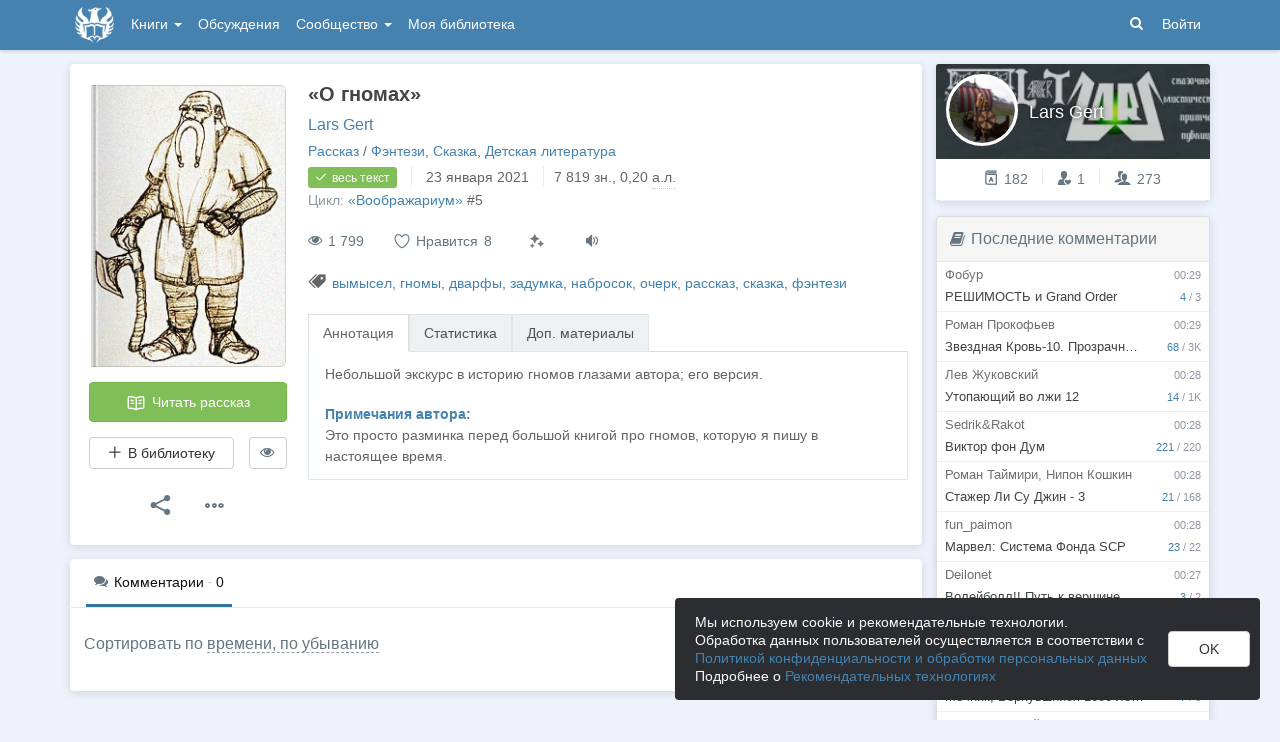

--- FILE ---
content_type: text/html; charset=utf-8
request_url: https://author.today/work/110599
body_size: 19777
content:

<!DOCTYPE html>
<html lang="ru">
<head>
    <meta http-equiv="content-type" content="text/html; charset=utf-8" />
<meta http-equiv="X-UA-Compatible" content="IE=edge" />
<meta http-equiv="cleartype" content="on" />
    <meta name="viewport" content="width=970" />
    <meta name="MobileOptimized" content="970" />

<link rel="apple-touch-icon" sizes="57x57" href="https://author.today/dist/favicons/apple-touch-icon-57x57.png?v=5A5932gWQQ" />
<link rel="apple-touch-icon" sizes="60x60" href="https://author.today/dist/favicons/apple-touch-icon-60x60.png?v=5A5932gWQQ" />
<link rel="apple-touch-icon" sizes="72x72" href="https://author.today/dist/favicons/apple-touch-icon-72x72.png?v=5A5932gWQQ" />
<link rel="apple-touch-icon" sizes="76x76" href="https://author.today/dist/favicons/apple-touch-icon-76x76.png?v=5A5932gWQQ" />
<link rel="apple-touch-icon" sizes="114x114" href="https://author.today/dist/favicons/apple-touch-icon-114x114.png?v=5A5932gWQQ" />
<link rel="apple-touch-icon" sizes="120x120" href="https://author.today/dist/favicons/apple-touch-icon-120x120.png?v=5A5932gWQQ" />
<link rel="apple-touch-icon" sizes="144x144" href="https://author.today/dist/favicons/apple-touch-icon-144x144.png?v=5A5932gWQQ" />
<link rel="apple-touch-icon" sizes="152x152" href="https://author.today/dist/favicons/apple-touch-icon-152x152.png?v=5A5932gWQQ" />
<link rel="apple-touch-icon" sizes="180x180" href="https://author.today/dist/favicons/apple-touch-icon-180x180.png?v=5A5932gWQQ" />
<link rel="icon" type="image/png" href="https://author.today/dist/favicons/favicon-32x32.png?v=5A5932gWQQ" sizes="32x32" />
<link rel="icon" type="image/png" href="https://author.today/dist/favicons/android-chrome-192x192.png?v=5A5932gWQQ" sizes="192x192" />
<link rel="icon" type="image/png" href="https://author.today/dist/favicons/favicon-96x96.png?v=5A5932gWQQ" sizes="96x96" />
<link rel="icon" type="image/png" href="https://author.today/dist/favicons/favicon-16x16.png?v=5A5932gWQQ" sizes="16x16" />
<link rel="manifest" href="https://author.today/manifest.json?v=fgCg5464gvA" crossorigin="use-credentials" />
<link rel="shortcut icon" href="https://author.today/favicon.ico?v=5A5932gWQQ" />
<meta name="msapplication-TileColor" content="#4582af" />
<meta name="msapplication-TileImage" content="https://author.today/dist/favicons/mstile-144x144.png?v=5A5932gWQQ" />
<meta name="msapplication-config" content="https://author.today/browserconfig.xml?v=5A5932gWQQ" />
<meta name="application-name" content="Author.Today" />
<meta name="theme-color" content="#ffffff" />
<meta name="apple-mobile-web-app-capable" content="yes">
<meta name="mobile-web-app-capable" content="yes">

<meta name="google-site-verification" content="Neu3v4KmOmptNPEzUGugYoFfK0ZjLDGVgiuGVvXk8g8" />
<meta name="yandex-verification" content="46659a60443d7e03" />
<meta name="w1-verification" content="155858942744" />
<meta property="fb:app_id" content="1715794658652502" />

<!-- WEB10 24.11.2025 0:29:15 -->

    <script type="text/javascript">(window.Image ? (new Image()) : document.createElement('img')).src = 'https://vk.ru/rtrg?p=VK-RTRG-120420-dQOLo';</script>

    <meta http-equiv="x-pjax-version" content="default-layout" />

    <title>&#171;О гномах&#187; - Lars Gert - читать книгу в онлайн-библиотеке / Опубликовано: 23 янв. 2021 в 10:05</title>

    
    <link rel="image_src" href="https://cm.author.today/content/2021/01/23/ef070306e1ef4133841f068f654012df.jpg?format=webp">
    <meta property="og:type" content="book" />
    <meta property="og:image" content="https://cm.author.today/content/2021/01/23/ef070306e1ef4133841f068f654012df.jpg?format=webp" />
    <meta property="og:url" content="https://author.today/work/110599" />
    <meta property="og:title" content="&#171;О гномах&#187; - Lars Gert" />
    <meta property="og:site_name" content="Author.Today" />
    <meta property="og:description" content="Небольшой экскурс в историю гномов глазами автора; его версия." />
    <meta property="og:updated_time" content="2021-01-23T10:05:59.0830000Z" />
    <meta property="article:published_time" content="2021-01-23T10:05:59.0830000Z" />

    <meta name="description" content="Книга &#171;О гномах&#187;, жанр: Фэнтези, автор: Lars Gert, опубликовано: 23 янв. 2021 в 10:05. Читайте &#171;О гномах&#187; в нашей онлайн библиотеке современной литературы с телефона или компьютера." />
    <link rel="canonical" href="https://author.today/work/110599" />
<link href="/dist/css/mediaelement?v=paEaSAAZXTH8rww6YrrfMjOnTPJfBhkLZ68bUsGZRqI1" rel="stylesheet"/>
    <style>
        #chatra:not(.chatra--expanded) {
            visibility: hidden !important;
            opacity: 0 !important;
            pointer-events: none;
        }
    </style>

    <link id="dynamicCss" rel="fake" />
<script src="/distCommon/vendor/lazysizes/js/lazysizes.min.js" async></script>
<link href="/dist/css/slick?v=gRoGrwglYjZ4hGtH1z3Eww-Kl_uTaztpleDvVKiUZK81" rel="stylesheet"/>

<link href="/dist/css/custom?v=7V2ALb-bvanOotZ4CSy95yo0_rvfjRXSn7PJXFQ1a1Q1" rel="stylesheet"/>

<link href="/dist/css/app?v=98U72EF8VIe10Yn8sJCHXwJbOKwodRrtiq-oWXgR6f81" rel="stylesheet"/>

<link href="/dist/css/photoswipe?v=bDj_Z4D7J4Oi16dqc8vU5TP1yhN3Ha7ggLrA8ISBE741" rel="stylesheet"/>

<link href="/dist/css/tippy?v=IvAhcT8F-Y4ez_nmUVgp5NSYofD_-F6fiOb_FgVEwek1" rel="stylesheet"/>


</head>
<body class="layout-fixed layout-boxed new-year-layout">
    




<header class="topnavbar-wrapper navbar-fixed-top  ">


    <div class="wrapper">
        <nav class="navbar topnavbar">
            <div class="navbar-header">
                    <a href="/" class="navbar-brand">
                        <div class="brand-logo">
                            <span class="brand-logo-img"></span>
                        </div>
                    </a>


            </div>
            <div id="navbar" class="navbar-collapse collapse">
                <ul class="nav navbar-nav ">
                    <li class="dropdown dropdown-list">
                        <a data-toggle="dropdown" data-hover="dropdown" data-close-others="true" href="javascript:;">
                            Книги <span class="caret"></span>
                        </a>
                        <div class="dropdown-menu works-dropdown">
                            <div class="row">
                                <div class="col-xs-4">
                                    <p class="text-uppercase text-muted pl-lg">
                                        <i class="icon-2-open-book icon-v-sub"></i> Электронные книги
                                    </p>
                                    <ul class="nav-list list-unstyled">
                                        <li>
                                            <a href="/work/genre/all/ebook?sorting=recent">
                                                <span><i class="icon-fire"></i> Новинки</span>
                                            </a>
                                        </li>
                                        <li>
                                            <a href="/work/discounts?format=ebook">
                                                <span><i class="icon-2-percent"></i> Скидки</span>
                                            </a>
                                        </li>
                                        <li>
                                            <a href="/work/recommended?format=ebook">
                                                <span><i class="icon-star"></i> Рекомендуемое</span>
                                            </a>
                                        </li>
                                        <li>
                                            <a href="/work/genre/all/ebook">
                                                <span>Все книги</span>
                                            </a>
                                        </li>
                                    </ul>
                                    <p class="text-uppercase text-muted pl-lg mt-lg">
                                        <i class="icon-2-headphones text-primary"></i> Аудиокниги
                                    </p>
                                    <ul class="nav-list list-unstyled">
                                        <li>
                                            <a href="/what-to-listen-to">
                                                <span>Что послушать?</span>
                                            </a>
                                        </li>
                                        <li>
                                            <a href="/work/genre/all/audiobook?sorting=recent">
                                                <span><i class="icon-fire"></i> Новинки</span>
                                            </a>
                                        </li>
                                        <li>
                                            <a href="/work/discounts?format=audiobook">
                                                <span><i class="icon-2-percent"></i> Скидки</span>
                                            </a>
                                        </li>
                                        <li>
                                            <a href="/work/genre/all/audiobook">
                                                <span>Все аудиокниги</span>
                                            </a>
                                        </li>
                                    </ul>
                                    <ul class="nav-list list-unstyled mt-lg">
                                        <li>
                                            <a href="/collections">
                                                <span><i class="icon-2-collection"></i> Подборки</span>
                                            </a>
                                        </li>
                                        <li>
                                            <a href="/u/at_collections/collections">
                                                <span>
                                                    <i class="icon-2-collection"></i>
                                                    Подборки АТ
                                                </span>
                                            </a>
                                        </li>
                                    </ul>
                                </div>
                                <div class="col-xs-8">
                                    <div class="pb pl-lg">
                                        <span class="text-uppercase text-muted ">Жанры</span>
                                        <span class="ml"><a href="/work/genres">полный список</a></span>
                                    </div>

                                    <ul class="nav-list nav-two-col list-unstyled">
                                        <li><a href="/work/genre/sci-fi"><span>Фантастика</span></a></li>
                                        <li><a href="/work/genre/fantasy"><span>Фэнтези</span></a></li>
                                        <li><a href="/work/genre/popadantsy"><span>Попаданцы</span></a></li>
                                        <li><a href="/work/genre/romance"><span>Любовные романы</span></a></li>
                                        <li><a href="/work/genre/sf-history"><span>Альтернативная история</span></a></li>
                                        <li><a href="/work/genre/litrpg"><span>ЛитРПГ</span></a></li>
                                        <li><a href="/work/genre/action"><span>Боевик</span></a></li>
                                        <li><a href="/work/genre/fanfiction"><span>Фанфик</span></a></li>
                                        <li><a href="/work/genre/detective"><span>Детектив</span></a></li>
                                        <li><a href="/work/genre/historical-fiction"><span>Историческая проза</span></a></li>
                                        <li><a href="/work/genre/teen-prose"><span>Подростковая проза</span></a></li>
                                        <li><a href="/work/genre/poetry"><span>Поэзия</span></a></li>
                                        <li><a href="/work/genre/adventure"><span>Приключения</span></a></li>
                                        <li><a href="/work/genre/modern-prose"><span>Современная проза</span></a></li>
                                        <li><a href="/work/genre/thriller"><span>Триллер</span></a></li>
                                        <li><a href="/work/genre/horror"><span>Ужасы</span></a></li>
                                        <li><a href="/work/genre/humor"><span>Юмор</span></a></li>
                                    </ul>
                                </div>
                            </div>
                        </div>
                    </li>
                    <li>
                        <a href="/discussions">Обсуждения</a>
                    </li>
                    <li class="dropdown dropdown-list">
                        <a data-toggle="dropdown" data-hover="dropdown" data-close-others="true" href="javascript:;">
                            Сообщество <span class="caret"></span>
                        </a>
                        <ul class="dropdown-menu dropdown-menu-center dropdown-menu-links">
                            <li>
                                <a href="/contests"><i class="icon-trophy"></i> Конкурсы </a>
                            </li>
                            <li>
                                <a href="/litmobs"><i class="icon-3-litmob"></i> Литмобы <span class="label label-success ml-sm">new</span></a>
                            </li>
                            <li>
                                <a href="/arts"><i class="icon-picture-o2"></i> Иллюстрации</a>
                            </li>
                            <li class="divider"></li>
                            <li class="dropdown-header">ТОП</li>
                            <li>
                                <a href="/top/writers"><i class="icon-author-rating text-bold"></i> Авторов </a>
                            </li>
                            <li>
                                <a href="/top/users"><i class="icon-crown-o"></i> Пользователей </a>
                            </li>
                        </ul>
                    </li>
                        <li><a href="/home/library">Моя библиотека</a></li>
                                            <li class="visible-xs ml-hidden"><a href="/home/switch-view"><i class="icon-mobile"></i> Мобильная версия</a></li>
                </ul>

            </div>
            <ul id="navbar-right" class="nav navbar-nav navbar-right">
                <li class="nav-icon">
                    <a data-search-open="">
                        <i class="icon-search"></i>
                    </a>
                </li>
                    <li><a href="#" onclick="app.showLoginModal();">Войти</a></li>
            </ul>

            <form role="search" action="/search" class="navbar-form">
                <div class="form-group has-feedback">
                    <input type="text" placeholder="Найти автора, книгу, пост или арт..." name="q" class="form-control">
                    <div data-search-dismiss="" class="icon-cross form-control-feedback"></div>
                </div>
                <span class="search-icon">
                    <button type="submit" class="nav-search" tabindex="0"><i class="icon-search"></i></button>
                </span>
                <button type="submit" class="hidden btn btn-default">Искать</button>
            </form>
        </nav>
    </div>
</header>

<form action="/account/logoff" method="post" id="logoffForm" class="hidden">
    <input name="__RequestVerificationToken" type="hidden" value="rqBuuLfQXYJdPct-wwy60_Us-QJXuwIppsNlhgnakevMrOTkFVqgN0QDUMMKJtjyalI2Q3xdn7AkUiWm0LaBgZpSV7g1" />
</form>
    <div class="wrapper">
        <script src="https://www.gstatic.com/firebasejs/10.13/firebase-app-compat.js"></script>
<script src="https://www.gstatic.com/firebasejs/10.13/firebase-messaging-compat.js"></script>
        <script src="/dist/js/bundle?v=rrIySPAqBXkUgp7TAI8nn4XOMeTromyoCrCWjD_-hys1"></script>

        


<script>
    AmCharts_path = "/dist/vendor/amcharts/";

    app.setOptions({
        isAuthenticated: false,
        emailConfirmed: false,
        rootUrl: "/",
        userId: null,
        prodEnv: true,
        yaCounterId: 35844850,
        yaKassaBlocked: false,
        isApp: false,
        statsApiUrl: "https://author.today/st/v1/"
    });
</script>


        <script>
            app["yaProfileCounterId"] = 70419739;
        </script>


        <div id="pjax-container">
            <section class="content">
                


                <modal-dialog></modal-dialog>
                <script src="/dist/js/photoswipe?v=0fxjWTB5rMVumuYEDhqW_i7zBBWUEapOD4Pr76RgwmI1"></script>

                




<div class="book-page inner-content">
    <div class="row">
        <div class="col-xs-9">
            <div class="panel book-panel" itemscope itemtype="http://schema.org/Book">
                <div class="panel-body">
                    <script type="application/ld+json">{
  "bookFormat": 0,
  "author": {
    "name": "Lars Gert",
    "url": "https://author.today/u/illarion_gert/works",
    "@context": "http://schema.org",
    "@type": "Person"
  },
  "dateModified": "2021-01-23T10:05:59.083Z",
  "datePublished": "2021-01-23T10:05:59.083Z",
  "description": "Книга «О гномах», жанр: Фэнтези, автор: Lars Gert, опубликовано: 23 янв. 2021 в 10:05. Читайте «О гномах» в нашей онлайн библиотеке современной литературы с телефона или компьютера.",
  "image": "https://cm.author.today/content/2021/01/23/ef070306e1ef4133841f068f654012df.jpg?format=webp",
  "name": "«О гномах» - Lars Gert",
  "url": "https://author.today/work/110599",
  "@context": "http://schema.org",
  "@type": "Book"
}</script>
                    






<div class="clearfix">
    <div class="book-action-panel">
        <div class="book-cover">
            <div class="book-cover-content" image-zoom>
                                    <img class="cover-image" data-height=290 data-width=200 src="https://cm.author.today/content/2021/01/23/ef070306e1ef4133841f068f654012df.jpg" alt="Обложка произведения &#171;О гномах&#187;" />
            </div>
        </div>
        
        <a href="/reader/110599" class="btn btn-block btn-success btn-read-book mt-lg" onclick="try { AppUtils.Metrika.reachGoal('goToReader', { from: 'WorkPage' }) } catch (ex) { }; return true;">
            <i class="icon-2-open-book"></i> Читать рассказ
        </a>
        <noindex>
            <div class="row mt-lg">
                <div class="col-sm-9">
                    <library-button params="{workId: 110599, format: 'EBook', state: 'None'}"></library-button>
                </div>
                <div class="col-sm-3">

                    <hide-button params='{"workId":110599,"isDisliked":false,"isSeriesHidden":false,"seriesId":11601,"seriesTitle":"«Воображариум»","hiddenAuthorIds":[],"authors":{"744090":"Lars Gert"}}'></hide-button>
                </div>
            </div>
        </noindex>
            <div class="">
                <buy-button params='{"price":null,"workId":110599,"workStatus":"Free","workTitle":"«О гномах»","downloadText":"Скачивать могут только зарегистрированные пользователи","discount":null,"freezed":false,"rewardsEnabled":false,"coverUrl":"https://cm.author.today/content/2021/01/23/ef070306e1ef4133841f068f654012df.jpg?width=153&height=200&rmode=max&format=webp","discountEnd":"","allowDownloads":false,"visible":false,"disabled":false,"fB2FileMaxSize":null,"saveCard":null,"balance":null,"isPurchased":false,"giftsEnabled":false,"disabledPayMethods":["PayPal","WebMoney","PayBox","PaySelection","QiwiWallet","TinkoffFast","TinkoffCard","YaKassa"],"paySelectionMin":100.0,"paySelectionCommission":6.0,"cloudPaymentsCommission":5.0,"cloudPaymentsMin":150.0,"payAnyWayCommission":6.0,"payAnyWayMin":110.0,"robokassa2Commission":8.0}'></buy-button>
            </div>




        <div class="mt-lg text-center">
            <div class="btn-group">
                <button type="button" class="btn btn-default btn-lg-icon dropdown-toggle hint-top"
                        data-hint="Поделиться"
                        data-toggle="dropdown">
                    <i class="icon-share text-dark"></i>
                </button>
                <ul class="dropdown-menu" role="menu">
                    <li>
                        <a class="sharer" data-sharer="vk" data-url="https://author.today/work/110599"
                           data-title="&#171;О гномах&#187;"
                           data-image="https://cm.author.today/content/2021/01/23/ef070306e1ef4133841f068f654012df.jpg?format=webp"
                           data-caption="Небольшой экскурс в историю гномов глазами автора; его версия.">
                            <i class="icon-vk colored-icon-vk icon-fw"></i> Вконтакте
                        </a>
                    </li>
                    <li>
                        <a class="sharer" data-sharer="telegram" data-url="https://author.today/work/110599" data-title="&#171;О гномах&#187;">
                            <i class="icon-telegram colored-icon colored-icon-telegram icon-fw"></i> Telegram
                        </a>
                    </li>
                </ul>
            </div>
            <div class="btn-group ml">
                <button type="button" class="btn btn-default btn-lg-icon dropdown-toggle"
                        data-toggle="dropdown">
                    <i class="icon-ellipsis text-dark"></i>
                </button>
                <ul class="dropdown-menu dropdown-menu-center" role="menu">
                    <li>
                        <a onclick="AppComponents.FeedbackForm.show(110599, 'Work', '/work/110599')" class="pl">
                            <i class="icon-exclamation-triangle mr-sm"></i> Пожаловаться
                        </a>
                    </li>
                                                                            </ul>
            </div>
        </div>
    </div>
    <div class="book-meta-panel">
        <h1 class="book-title" itemprop="name">
            &#171;О гномах&#187;
        </h1>
        <div class="book-authors">
                <span itemprop="author" itemscope itemtype="http://schema.org/Person">
                    <meta itemprop="name" content="Lars Gert">
                    <a href="/u/illarion_gert/works">Lars Gert</a>                </span>
        </div>
        <div>
            <div data-pjax class="book-genres"><noindex><a href="/work/genre/all/any/story">Рассказ</a> / <a href="/work/genre/fantasy">Фэнтези</a>, <a href="/work/genre/fairy-tale">Сказка</a>, <a href="/work/genre/detskaya-literatura">Детская литература</a></noindex></div>
            <div>
                    <span class="label label-success">
                        <i class="icon-check book-status-icon"></i> весь текст
                    </span>
                    <span class="stats-sep"></span>
                    <span><span class="hint-top" data-format="calendar-short" data-hint="Весь текст опубликован " data-time="2021-01-23T10:05:56.6930000Z"></span></span>
                <span class="stats-sep"></span><span class="hint-top" data-hint="Размер, кол-во знаков с пробелами">7 819 <noindex>зн.</noindex></span>, 0,20 <abbr class="hint-top" data-hint="Авторский лист - 40 000 печатных знаков">а.л.</abbr>
            </div>

                <div>
                    <span class="text-muted">Цикл: </span> <a href="/work/series/11601">&#171;Воображариум&#187;</a><span>&nbsp;#5</span>
                </div>


            <div style="margin-top: 3px">
                            </div>
        </div>
        


        <div class="book-stats">

            <span data-hint="Просмотры · 1 799" class="hint-top-right"><i class="icon-eye"></i> 1 799</span>


            <!-- ko component: { name: 'like-button', params: {targetId: 110599, likeCount: 8, type: 'Work', disabled: true, voteId: null} } -->
            <!-- /ko -->


            <mark-button params='{"workId":110599,"workMarks":null,"allMarks":[{"enumValue":"Perfect","title":"Превосходно","code":"1f48e"},{"enumValue":"Waiting","title":"Жду продолжения","code":"1f551"},{"enumValue":"ImpossibleToPutDown","title":"Не оторваться","code":"1f680"},{"enumValue":"Boring","title":"Скучно","code":"1f634"},{"enumValue":"Funny","title":"Весело","code":"1f606"},{"enumValue":"Sadly","title":"Грустно","code":"1f622"},{"enumValue":"Cute","title":"Очень мило","code":"1f970"},{"enumValue":"Wisely","title":"Заставляет задуматься","code":"1f989"},{"enumValue":"Facepalm","title":"Фейспалм","code":"1f926"},{"enumValue":"DoNotRecommend","title":"Не рекомендую","code":"1f44e"},{"enumValue":"Obscene","title":"Слов нет, цензурных","code":"1f92c"},{"enumValue":"Unclear","title":"Сложно оценить","code":"1f914"}],"disabled":true,"disabledBtnTitle":"Реакции доступны только зарегистрированным пользователям"}'></mark-button>
                            <span class="hint-top" data-hint="Доступно прослушивание в приложении на Android (TTS)">
                    <a href="/pages/android" target="_blank" class="book-enable-tts">
                        <i class="icon-volume"></i>
                    </a>
                </span>
            


        </div>

            <div class="mt mb-v-lg">
                <span class="tags"><i class="icon-tags"></i> <a data-pjax="" href="/work/tag/%d0%b2%d1%8b%d0%bc%d1%8b%d1%81%d0%b5%d0%bb" title="вымысел">вымысел</a>, <a data-pjax="" href="/work/tag/%d0%b3%d0%bd%d0%be%d0%bc%d1%8b" title="гномы">гномы</a>, <a data-pjax="" href="/work/tag/%d0%b4%d0%b2%d0%b0%d1%80%d1%84%d1%8b" title="дварфы">дварфы</a>, <a data-pjax="" href="/work/tag/%d0%b7%d0%b0%d0%b4%d1%83%d0%bc%d0%ba%d0%b0" title="задумка">задумка</a>, <a data-pjax="" href="/work/tag/%d0%bd%d0%b0%d0%b1%d1%80%d0%be%d1%81%d0%be%d0%ba" title="набросок">набросок</a>, <a data-pjax="" href="/work/tag/%d0%be%d1%87%d0%b5%d1%80%d0%ba" title="очерк">очерк</a>, <a data-pjax="" href="/work/tag/%d1%80%d0%b0%d1%81%d1%81%d0%ba%d0%b0%d0%b7" title="рассказ">рассказ</a>, <a data-pjax="" href="/work/tag/%d1%81%d0%ba%d0%b0%d0%b7%d0%ba%d0%b0" title="сказка">сказка</a>, <a data-pjax="" href="/work/tag/%d1%84%d1%8d%d0%bd%d1%82%d0%b5%d0%b7%d0%b8" title="фэнтези">фэнтези</a></span>
            </div>

        


<div class="mt-v-lg">
    <ul class="nav nav-tabs">
        <li class="active"><a href="#tab-annotation" data-toggle="tab">Аннотация</a></li>
        <li><a data-bind="click: showStatsTab.bind($data, 'False')" id="href-tab-stats" href="#tab-stats">Статистика</a></li>
            <li><a data-bind="click: showMaterialsTab" id="href-tab-maretials" href="#tab-maretials">Доп. материалы</a></li>
            </ul>
    <div class="tab-content book-tab-content">
        <div class="tab-pane fade active in" id="tab-annotation">
            <div class="annotation" itemprop="description" data-bind="read-more: {collapsedHeight: 355}">
                <div class="rich-content">
Небольшой экскурс в историю гномов глазами автора; его версия.                </div>
                    <div class="rich-content mt-lg">
                        <p class="text-bold text-primary mb0">Примечания автора:</p>
                        Это просто разминка перед большой книгой про гномов, которую я пишу в настоящее время.
                    </div>
            </div>
        </div>
        <div class="tab-pane fade" id="tab-stats">

            <!-- ko ifnot: workStatLoaded -->
            <div class="widget-spinner">
                <div class="spinner"><div></div><div></div><div></div><div></div><div></div></div>
            </div>
            <!-- /ko -->
            <!-- ko if: workStatLoaded -->
            <div>
                    <div class="row book-details-row">
                        <div class="col-1">
                            Впервые опубликовано
                        </div>
                        <div class="col-2">
                            <span class="hint-top" data-format="calendar" data-time="2021-01-23T10:05:59.0830000Z"></span>
                        </div>
                    </div>
                <div class="row book-details-row">
                    <div class="col-1">Добавили в библиотеку</div>
                    <div class="col-2" data-bind="text: numeral(totalCount()).format('0,0')"></div>
                </div>
                <div class="row book-details-row">
                    <div class="col-1"><i class="icon-2-library-reading icon-fw"></i> Читаю / слушаю</div>
                    <div class="col-2" data-bind="text: numeral(readingCount()).format('0,0')"></div>
                </div>
                <div class="row book-details-row">
                    <div class="col-1"><i class="icon-2-clock icon-fw"></i> Отложено на потом</div>
                    <div class="col-2" data-bind="text: numeral(savedCount()).format('0,0')"></div>
                </div>
                <div class="row book-details-row">
                    <div class="col-1"><i class="icon-2-library-finished icon-fw"></i> Прочитано</div>
                    <div class="col-2" data-bind="text: numeral(finishedCount()).format('0,0')"></div>
                </div>
                <div class="row book-details-row">
                    <div class="col-1"><i class="icon-eye-slash icon-fw"></i> Не интересно</div>
                    <div class="col-2" data-bind="text: numeral(dislikedCount()).format('0,0')"></div>
                </div>
            </div>
            <!-- /ko -->
        </div>
            <div class="tab-pane fade" id="tab-maretials">


                                    <h2 class="mt0">Аудио</h2>
                    <ul class="list-unstyled audio-files-list light-theme">
                            <li class="mejs-audio-wrapper">
                                <p class="mb-sm">Lars Gert_Junni The Warrior</p>
                                <audio controls="controls" style="width: 100%">
                                    <source src="https://cm.author.today/work-upload/2021/01/23/w/e70521d2f56d40f6acd945972be72172.mp3" type="audio/mpeg" />
                                    Ваш браузер не поддерживает прослушвание аудио.
                                </audio>
                            </li>
                    </ul>
            </div>
            </div>
</div>


    </div>
</div>
                </div>
            </div>

            <div class="panel">
                <div class="panel-heading panel-nav">
                    <div class="nav-pills-v2">
                        <ul class="nav nav-pills pull-left ml-lg">
                            <li class="active">
                                <a href="/work/110599#comments" class="nav-link">
                                    <i class="icon-comments text-dark"></i> <span>Комментарии</span> <span class="text-muted">·</span> <span id="commentTotalCount">0</span>
                                </a>
                            </li>
                                                    </ul>
                    </div>
                    <div class="panel-actions">
                    </div>
                </div>
                <div class="panel-body">
                        <h2 class="header mt header-comments">
                            <span>Сортировать по     <div class="btn-group-dropdown" data-pjax>
        <a data-toggle="dropdown" class="btn-action-link text-lowercase" href="javascript:;">
            времени, по убыванию
        </a>
        <ul class="dropdown-menu" role="menu">
                <li>
                    <a href="/work/110599?sorting=recent#comments" rel="nofollow">времени, по возрастанию</a>
                </li>
                <li>
                    <a href="/work/110599?sorting=popular#comments" rel="nofollow">популярности</a>
                </li>
        </ul>
    </div>
</span>
                        </h2>
                    
                    <span class="anchor-long" id="comments"></span>

<div id="comments-spinner" class="widget-spinner" style="display: none">
    <div class="spinner"><div></div><div></div><div></div><div></div><div></div></div>
</div>

<div id="comment-error" style="display: none">
    Ошибка загрузки комментариев.
    <button type="button" class="btn btn-primary btn-sm" onclick="app.viewModel.loadComments(); return false;">Обновить</button>
</div>

<div id="commentsAsync"></div>
                </div>
            </div>
        </div>

        <div class="col-xs-3">
            


<div class="aside-profile profile-card clearfix panel">
    <div class="cover" style="background-image: url(https://cm.author.today/content/2022/10/05/0c01f12398fd4b2491825bd4e057fb0d.jpg?width=371&amp;height=95&amp;rmode=max&amp;format=webp)">
    </div>
    <a href="/u/illarion_gert/works">
        <div class="profile-avatar aside-profile-avatar">
            <img class="" src="https://cm.author.today/content/2020/12/12/u/illarion_gert_637433616598934916.jpg?width=70&amp;height=70&amp;rmode=crop&amp;format=webp" />
        </div>
    </a>
    <div class="user-info">
        <div class="profile-name" title="Lars Gert">Lars Gert</div>
    </div>
    <div class="aside-profile-stats">

        <span data-hint="Динамический рейтинг автора: 182, абсолютный: 14 590" class="hint-top">
    <i class="icon-author-rating text-bold"></i> 182
</span>
        
        <span class="stats-sep"></span>
        <span data-hint="Подписчиков: 1" class="hint-top">
            <i class="icon-favorite"></i> 1
        </span>
        <span class="stats-sep"></span>
        <span data-hint="Друзей: 273" class="hint-top">
            <i class="icon-users"></i> 273
        </span>
    </div>
</div>





    <aside-widget params="title: 'С этой книгой читают', url: 'widget/workRecommendations?mobile=false&amp;format=EBook&amp;workId=110599'"></aside-widget>


<!-- ko component: {name: 'disputed-items', params: {type: 'works'}} --><!--/ko -->



    <div id="banner.at-col-24.08" class="aside-banner" style="display: none">
        <div class="aside-banner-buttons">
            <a href="/u/at_collections" class="btn btn-default btn-sm btn-with-icon btn-hover ml">
                <i class="icon-info"></i> Что это?
            </a>
            <button class="btn btn-default btn-sm btn-with-icon btn-hover"><i class="icon-cross"></i> Скрыть </button>
        </div>
        <a href="/collection/6139?utm_source=AT&amp;utm_medium=banner&amp;utm_content=6139" target="_blank" rel="noopener noreferrer nofollow">
            <img src="/dist/images/collections/witches_v.jpg" alt="Подборка АТ"/>
        </a>
    </div>
    <script type="text/javascript">
        $(function() {
            var $banner = $("#banner\\.at-col-24\\.08");

            $banner.find("button").on("click",
                function() {
                    Cookies.set('banner.at-col-24.08', true, { live: 30 });
                    $banner.fadeTo('slow', 0).slideUp();
                });

            setTimeout(() => {
                $banner.fadeIn();
            }, 200);
        });
    </script>


<aside-widget params="title: '% <a href=&quot;/work/discounts&quot;>Скидки на книги</a>', url: 'widget/discounts'"></aside-widget>
        </div>
    </div>
</div>
<feedback-form></feedback-form>


                <script src="/dist/js/slick?v=kUa5zmrvednOzcHc7Tr6gJeu3LO6LDbJmyKazDC4D1E1"></script>

                
<script src="/dist/js/mediaelement?v=N_1UKoFGDrBHxY6B-A8qAVK90V93bgBtXgSSTcrxdOU1"></script>
<script>
            app.init("workView",
                {
                    workId: 110599,
                    isATRecommended: false,
                    successMessage: "",
                    booktrailerVideoUrl: null,
                    showFullStats: false,
                    commentRootId: 110599,
                    commentRootType: 1,
                    isBiblioNight: false
                });
</script>
    

<script>
    window.ChatraIntegration = {};
    ChatraIntegration["Версия сайта"] = "Полная (PC)";
</script>


<button id="chatra" class="chatra-button">
    <svg class="chatra-button__icon" viewBox="0 0 576 512">
        <path opacity="0.9" d="M208 352c-41 0-79.1-9.3-111.3-25-21.8 12.7-52.1 25-88.7 25a7.83 7.83 0 0 1-7.3-4.8 8 8 0 0 1 1.5-8.7c.3-.3 22.4-24.3 35.8-54.5-23.9-26.1-38-57.7-38-92C0 103.6 93.1 32 208 32s208 71.6 208 160-93.1 160-208 160z"></path>
        <path opacity="0.4" d="M576 320c0 34.3-14.1 66-38 92 13.4 30.3 35.5 54.2 35.8 54.5a8 8 0 0 1 1.5 8.7 7.88 7.88 0 0 1-7.3 4.8c-36.6 0-66.9-12.3-88.7-25-32.2 15.8-70.3 25-111.3 25-86.2 0-160.2-40.4-191.7-97.9A299.82 299.82 0 0 0 208 384c132.3 0 240-86.1 240-192a148.61 148.61 0 0 0-1.3-20.1C522.5 195.8 576 253.1 576 320z"></path>
    </svg>
</button>

<!-- Chatra {literal} -->
<script>
    $(function() {
        var button = document.getElementById("chatra");
        var accountChatraBtn = document.getElementById("accountChatraBtn");
        var isLoading = false;

        var timerToStopLoading;

        function stopLoading() {
            clearTimeout(timerToStopLoading);
            if (accountChatraBtn) {
                $(accountChatraBtn).removeAttr("disabled").removeClass("is-loading");
            }

            try {
                if (app.canBeHandledByApp()) {
                    app.getAppMobileHandler().handleFeedbackDialogWasOpen();
                }
            }
            catch (ex) {
                console.error(ex);
            }
        }

        window.ChatraSetup = {
            onRendered: function () {
                setTimeout(function () {
                    button.classList.add("chatra-is-hidden");
                    if (!Chatra._chatExpanded) {
                        window.Chatra('openChat', true);
                    }

                    stopLoading();

                    isLoading = false;
                }, 300);
            }
        };

        window.ChatraInitAndOpen = function () {
            if (isLoading) {
                return;
            }

            isLoading = true;
            timerToStopLoading = setTimeout(function() {
                stopLoading();
                alert("Не удалось загрузить диалог с тех. поддержкой. Попробуйте еще раз, пожалуйста.");
            }, 10000);

            if (accountChatraBtn) {
                $(accountChatraBtn).attr("disabled", "disabled").addClass("is-loading");
            }
            button.classList.add("chatra-is-loading");

            (function (d, w, c) {
                w.ChatraID = "pPDv47BTa8cEpaMQg";
                var s = d.createElement("script");
                w[c] = w[c] || function () {
                    (w[c].q = w[c].q || []).push(arguments);
                };
                s.async = true;
                s.src = 'https://call.chatra.io/chatra.js';
                if (d.head) d.head.appendChild(s);
            })(document, window, "Chatra");
        }

        button.addEventListener("click", function () {
            ChatraInitAndOpen();
        });
    })
</script>
<!-- /Chatra {/literal} -->


                <input name="__RequestVerificationToken" type="hidden" value="kTo7tcwy5PYs-Y9jO3bNaMhdlO0dEmtuFmyknVpr93n6CKzra6yt9-KUA_z4jy5VXC70PhYBHrWGUMu1mIa6cekSLqE1" />
            </section>
            <div class="clearfix"></div>
        </div>
    </div>
    
    

<footer class="footer">
    <div class="wrapper">
        <div class="row">
            <div class="col-xss-6 col-xs-3 mb-lg">
                <h3>Разделы</h3>
                <nav>
                    <a href="/collections">Подборки произведений</a>
                    <a href="/discussions/all/announcements">Новости</a>
                    <a href="/search">Поиск по сайту</a>
                </nav>
            </div>
            <div class="col-xss-6 col-xs-3 mb-lg">
                <h3>Инфо</h3>
                <nav>
                    <a href="/pages/about" target="_blank">О проекте</a>
                    <a href="https://help.author.today/knowledge_base/" target="_blank" rel="nofollow">Справочная информация. Помощь</a>
                    <a href="/pages/rules" target="_blank">Правила сайта</a>
                    <a href="/pages/confidental" target="_blank">Соглашение о конфиденциальности</a>
                    <a href="/pages/terms" target="_blank">Пользовательское соглашение</a>
                    <a href="/pages/offer" target="_blank">Публичная оферта</a>
                </nav>
                <p class="text-muted"></p>
            </div>
            <div class="col-xss-6 col-xs-3 mb-lg">
                <h3>Написать нам</h3>
                <div>
                    <a href="https://ideas.author.today" target="_blank" rel="nofollow">Идеи и предложения</a>
                </div>
                <div>
                    <a href="/support">Страница службы поддержки</a>
                </div>
                <div>
                    Создатель проекта: <a href="/u/admin" target="_blank">Сергей Шапин</a>
                </div>
                <div class="mt-sm">
                    <b class="text-dark">Подписаться на нас</b>
                </div>
                <div class="social">
                    <a class="vk-link hint-top" href="https://vk.ru/author_today" onclick="try { AppUtils.Metrika.reachGoal('VK', { from: 'Footer' }) } catch (ex) { }; return true;" target="_blank" rel="nofollow" data-hint="В Вконтакте"><i class="icon-vk" aria-hidden="true"></i></a>
                    <a class="vk-link hint-top" href="https://vk.ru/at_lady" onclick="try { AppUtils.Metrika.reachGoal('VK', { from: 'Footer' }) } catch (ex) { }; return true;" target="_blank" rel="nofollow" data-hint="В Вконтакте | Женский взгляд"><i class="icon-vk" aria-hidden="true"></i></a>
                    <a class="tg-link hint-top" href="https://t.me/authortoday" onclick="try { AppUtils.Metrika.reachGoal('Telegram', { from: 'Footer' }) } catch (ex) { }; return true;" target="_blank" rel="nofollow" data-hint="В Telegram"><i class="icon-send" aria-hidden="true"></i></a>
                    
                    <a class="yandex-zen-link hint-top" href="https://dzen.ru/author.today/" onclick="try { AppUtils.Metrika.reachGoal('Zen', { from: 'Footer' }) } catch (ex) { }; return true;" target="_blank" rel="nofollow" data-hint="В Дзен"><img src="/distCommon/svg/yandex-zen.svg" alt="Дзен" /></a>
                </div>
            </div>
            <div class="col-xss-6 col-xs-3 mb-lg">
                    <form id="switch-view" action="/home/switch-view" method="post">
                        <a class="mode-switch" href="#" onclick="document.getElementById('switch-view').submit(); return false;"><i class="icon-mobile"></i> Мобильная версия</a>
                    </form>
                                <a class="mode-switch" href="/pages/android"><i class="icon-2-android"></i> Приложение для Android</a>
                <div class="text-xs mt">
                    <label class="label label-adult-only">18+</label> Сайт может содержать материалы, не предназначенные для просмотра лицами, не достигшими 18 лет!
                </div>
                <div class="text-xs mt">
                    На информационном ресурсе применяются
                    <a href="/pages/recommendation"><b>рекомендательные технологии</b></a>.
                </div>
                <div class="mt">
                    <span class="mr">Author.Today © 2016 - 2025</span>
                </div>
            </div>
        </div>
    </div>
</footer>
    <div id="cookieConsent">
        <div class="cookie-consent-text">
            Мы используем cookie и рекомендательные технологии.
            <br />Обработка данных пользователей осуществляется в соответствии с <a href="/pages/confidental">Политикой конфиденциальности и обработки персональных данных</a>
            <br />Подробнее о <a href="/pages/recommendation">Рекомендательных технологиях</a>
        </div>
        <div>
            <button class="btn btn-default" id="acceptCookie">OK</button>
        </div>
    </div>

    <div id="updownscroll" class="updownscroll">
        <span class="to-top">Наверх<i class="icon-chevron-up"></i></span>
        <span class="to-bottom">Вниз<i class="icon-chevron-down"></i></span>
    </div>
    <script>
        app.init();
    </script>
    
    <!-- Yandex.Metrika counter -->
    <script type="text/javascript">
            (function(m,e,t,r,i,k,a){m[i]=m[i]||function(){(m[i].a=m[i].a||[]).push(arguments)};
            m[i].l=1*new Date();k=e.createElement(t),a=e.getElementsByTagName(t)[0],k.async=1,k.src=r,a.parentNode.insertBefore(k,a)})
            (window, document, "script", "https://mc.yandex.ru/metrika/tag.js", "ym");

            try {
                window.dataLayer = window.dataLayer || [];

                ym(app.yaCounterId, "init", {
                    clickmap: true,
                    trackLinks: true,
                    accurateTrackBounce: true,
                    webvisor: true,
                    trackHash: true,
                    triggerEvent: true,
                    ecommerce: "dataLayer"
                });

                if (app.yaProfileCounterId) {
                    ym(app.yaProfileCounterId, "init", {
                        id: app.yaProfileCounterId,
                        clickmap: true,
                        trackLinks: true,
                        accurateTrackBounce: true,
                        triggerEvent: true,
                        trackHash: true
                    });
                }
            } catch (ex) {
                try { console.log(ex); } catch (e) { }
            }

    </script>
    <noscript><div><img src="https://mc.yandex.ru/watch/35844850" style="position:absolute; left:-9999px;" alt="" /></div></noscript>
    <!-- /Yandex.Metrika counter -->
    <!-- Google tag (gtag.js) -->
    <script type="text/javascript">

        const script = document.createElement('script');
        script.type = 'text/javascript';
        script.async = true;
        script.onload = () => {
            window.dataLayer = window.dataLayer || [];
            function gtag() { dataLayer.push(arguments); }
            gtag('js', new Date());
            gtag('config', 'G-9D58V9HGSG');
        }
        script.src = 'https://www.googletagmanager.com/gtag/js?id=G-9D58V9HGSG'
        document.head.appendChild(script);

    </script>
    <!-- Top.Mail.Ru counter -->
    <script type="text/javascript">

            var _tmr = window._tmr || (window._tmr = []);

            _tmr.push({id: "3310925", type: "pageView", start: (new Date()).getTime(), pid: "null"});
            (function (d, w, id) {
                if (d.getElementById(id)) return;
                var ts = d.createElement("script"); ts.type = "text/javascript"; ts.async = true; ts.id = id;
                ts.src = "https://top-fwz1.mail.ru/js/code.js";
                var f = function () {var s = d.getElementsByTagName("script")[0]; s.parentNode.insertBefore(ts, s);};
                if (w.opera == "[object Opera]") { d.addEventListener("DOMContentLoaded", f, false); } else { f(); }
            })(document, window, "tmr-code");

    </script>
    <noscript><div><img src="https://top-fwz1.mail.ru/counter?id=3310925;js=na" style="position:absolute;left:-9999px;" alt="Top.Mail.Ru" /></div></noscript>
    <!-- /Top.Mail.Ru counter -->

    

    <div class="modal fade" id="authModal" tabindex="-1" role="dialog">
        <div class="modal-dialog" role="document">
            <div class="modal-content">
                <div class="modal-header">
                    <button data-bind="click: resetLoginForm" type="button" class="close" data-dismiss="modal" aria-label="Close"><span aria-hidden="true">&times;</span></button>
                    <h4 class="modal-title">Вход на сайт</h4>
                </div>
                <div class="modal-body">
                    <div class="block-center authorization auth-popup">
                        <div>
                            <div>
                                <form data-bind="visible: loginStage" action="/account/externallogin?returnUrl=%2Fwork%2F110599" method="POST">
                                    <input name="__RequestVerificationToken" type="hidden" value="pSJprNN8Aj78p5kUV_aJQJ31DwZrs-j44lR9uXE8gmYr6mJUicz45kV_mkOdMSXt9mjLkX1xETPHm1gMpEFqx8gQkn81" />
                                    <div class="authorization-social">
                                        <button data-bind="disable: processing" class="btn btn-vk" type="button" name="provider" value="Vk"
                                                onclick="AppUtils.VkId.authorize('52546301','https://author.today/account/vkidlogin','/work/110599');
                                                        return false;">
                                            <img src="/distCommon/svg/authorization/vk.svg" alt="VK" />
                                            VK ID
                                        </button>
                                    </div>
                                    <div class="authorization-social mt">
                                            <button data-bind="disable: processing" class="btn btn-google" type="submit" name="provider" value="Google">
                                                <img src="/distCommon/svg/authorization/google.svg" alt="Google" />
                                                Google
                                            </button>
                                                                                    <button data-bind="disable: processing" class="btn btn-yandex" type="submit" name="provider" value="Yandex">
                                                <img src="/distCommon/svg/authorization/yandex.svg" alt="Yandex" />
                                                Яндекс ID
                                            </button>
                                    </div>
                                    <div class="authorization-social-title">
                                        <div class="authorization-social-title-text">или</div>
                                    </div>
                                </form>

                                <form data-bind="submit: submit" action="/account/login" id="loginForm" method="POST">
                                    <ul data-bind="foreach: errorMessages" class="error-messages">
                                        <li data-bind="text: $data"></li>
                                    </ul>
                                    <input data-bind="value: sendEmailIfNeeded" name="SendEmailIfNeeded" type="hidden">
                                    <div data-bind="visible: loginStage">
                                        <div data-bind="validationElement: login" class="form-group">
                                            <input class="form-control input-with-icon" data-bind="textInput: login"
                                                   data-val="true" data-val-length="Поле Логин должно быть строкой с минимальной длиной 2 и максимальной 50."
                                                   id="Login" name="Login" placeholder="Адрес эл. почты" type="text" value="">
                                            <span class="help-inline error" data-bind="validationMessage: login" style="display: none;"></span>
                                            <i class="icon-user input-icon"></i>
                                        </div>
                                        <div data-bind="validationElement: password" class="form-group">
                                            <input class="form-control input-with-icon" data-bind="textInput: password"
                                                   name="Password" placeholder="Пароль" type="password">
                                            <span class="help-inline error" data-bind="validationMessage: password" style="display: none;"></span>
                                            <i class="icon-lock input-icon"></i>
                                        </div>
                                        <div class="clearfix">
                                            <div class="checkbox c-checkbox pull-left">
                                                <label>
                                                    <input name="RememberMe" type="checkbox" value="true">
                                                    <span class="icon-check-bold"></span>Запомнить меня
                                                </label><input name="RememberMe" type="hidden" value="false">
                                            </div>
                                            <div class="pull-right">
                                                <a href="/account/recovery">Забыли пароль?</a>
                                            </div>
                                        </div>
                                        <button data-bind="btn: processing" type="submit" class="btn btn-primary btn-block mt-lg">Войти</button>
                                    </div>

                                    <div data-bind="visible: twoFactorEnabled" class="form-group">
                                        <p><label>Двухфакторная аутентификация (2FA)</label></p>
                                        <input class="form-control" data-bind="textInput: code"
                                               name="Code" placeholder="Введите код подтверждения" type="text" />
                                        <button data-bind="btn: processing" type="submit" class="btn btn-primary btn-block mt-lg">Войти</button>
                                    </div>

                                    <div data-bind="visible: confirmEmailEnabled" class="form-group">
                                        <div class="mb-lg">
                                            <label>Подтверждение входа с нового устройства.</label>
                                        </div>
                                        <div class="text-muted mb-lg">
                                            <label>На почту <span data-bind="text: hiddenEmail"></span> был выслан код подтверждения.<br /> Пожалуйста, введите его в поле ниже.</label>
                                        </div>
                                        <input class="form-control mb-lg" data-bind="textInput: code"
                                               name="Code" placeholder="Введите код подтверждения" type="text" />
                                        <div class="text-muted mb-lg" data-bind="visible: !isRetrySendCodeAvailable()">
                                            <div>
                                                Запросить код повторно можно будет через <span class="countdown"></span>
                                            </div>
                                        </div>
                                        <button data-bind="btn: processing" type="submit" class="btn btn-primary btn-block mt-lg" onclick="try { AppUtils.Metrika.reachGoal('loginByEmail') } catch (ex) { }; return true;">Войти</button>
                                        <button data-bind="btn: processing,  click: submit.bind($data, document.getElementById('loginForm'), {sendEmailIfNeeded: true}), visible: isRetrySendCodeAvailable()" type="submit" class="btn btn-primary btn-block mt-lg">Отправить повторно</button>
                                    </div>
                                </form>

                                <p class="mt-lg text-center" data-bind="visible: loginStage">
                                    Нет аккаунта? <a href="/account/register">Зарегистрироваться</a>
                                </p>
                                <p class="text-sm text-muted mt-lg mb0 authorization-text">
                                    Регистрируясь, Вы соглашаетесь с <br /> <a href="/pages/terms" target="_blank">пользовательским соглашением</a>
                                    и <a href="/pages/confidental" target="_blank">политикой <br /> конфиденциальности</a>
                                </p>
                            </div>
                        </div>
                    </div>
                </div>
            </div>
        </div>
    </div>

    <div class="pswp" tabindex="-1" role="dialog" aria-hidden="true">
    <div class="pswp__bg"></div>
    <div class="pswp__scroll-wrap">

        <div class="pswp__container">
            <div class="pswp__item"></div>
            <div class="pswp__item"></div>
            <div class="pswp__item"></div>
        </div>

        <div class="pswp__ui pswp__ui--hidden">
            <div class="pswp__top-bar">
                <div class="pswp__counter"></div>
                <button class="pswp__button pswp__button--close" title="Закрыть (Esc)"></button>
                <button class="pswp__button pswp__button--fs" title="Полноэкранный режим"></button>
                <button class="pswp__button pswp__button--zoom" title="Масштаб"></button>
                <div class="pswp__preloader">
                    <div class="pswp__preloader__icn">
                        <div class="pswp__preloader__cut">
                            <div class="pswp__preloader__donut"></div>
                        </div>
                    </div>
                </div>
            </div>
            <div class="pswp__share-modal pswp__share-modal--hidden pswp__single-tap">
                <div class="pswp__share-tooltip"></div>
            </div>
            <button class="pswp__button pswp__button--arrow--left" title="Предыдушая (кнопка ←)"></button>
            <button class="pswp__button pswp__button--arrow--right" title="Следующая (кнопка →)"></button>
            <div class="pswp__caption">
                <div class="pswp__caption__center"></div>
            </div>
        </div>
    </div>
</div>
    
</body>
</html>

--- FILE ---
content_type: text/html
request_url: https://author.today/dist/html/templates/hideButton.html?v=131025
body_size: 1812
content:
<!-- ko if: displayMode === 'link' -->
<a data-bind="click: updateHidden" class="pl">
    <!-- ko if: isHidden() -->
    <i class="icon-eye icon-fw mr"></i> Не скрывать произведения автора
    <!-- /ko -->
    <!-- ko if: !isHidden() -->
    <i class="icon-eye-slash icon-fw mr"></i> Скрыть произведения автора
    <!-- /ko -->
</a>
<!-- /ko -->
<!-- ko if: displayMode === 'button' -->
<button data-bind="btn: processing, click: updateHidden" class="btn btn-default text-center" style="width:120px">
    <!-- ko if: isHidden() -->
    <span class="text-primary"><i class="icon-eye"></i> Не скрывать</span>
    <!-- /ko -->
    <!-- ko if: !isHidden() -->
    <span class="text-warning"><i class="icon-eye-slash"></i> Скрыть</span>
    <!-- /ko -->
</button>
<!-- /ko -->
<!-- ko if: !displayMode -->
<noindex>
    <div class="dropdown">

        <button data-toggle="dropdown" data-bind="btn: processing" class="btn btn-default text-center">
            <i data-bind="css: isHidden() ? 'icon-eye-slash' : 'icon-eye text-dark'"></i>
        </button>
        <ul data-bind="css: {'dropdown-menu-right': leftMenu}" class="dropdown-menu dropdown-menu-links" aria-labelledby="Настройки скрытия">
            <!-- ko foreach: getHideOptions -->
            <li>
                <a data-bind="click: $parent.updateHidden" class="pl text-truncate">
                    <span data-bind="css: checked ? '' : 'text-dark'">
                        <!-- ko if: $parent.isHidden() -->
                        <i data-bind="style: { opacity: checked ? '' : '0' }" class="icon-check-bold"></i>
                        <!-- /ko -->
                        <i data-bind="css: icon" class="ml-sm"></i>
                        <span data-bind="html: text" class="ml-sm"></span>
                    </span>
                </a>
            </li>
            <!-- /ko -->
            <li role="separator" class="divider"></li>
            <li>
                <a data-bind="click: showHelp" class="pl">
                    <i class="icon-info mr-sm"></i> Что это?
                </a>
            </li>
        </ul>
    </div>
</noindex>
<!-- /ko -->
<script type="text/html" id="hideButtonHelp">
    <p>Скрытое произведение не отображается:</p>
    <ul>
        <li>На главной странице сайта</li>
        <li>В блоках скидок и рекомендаций</li>
        <li>В каталоге произведений</li>
        <li>В уведомлениях</li>
    </ul>
    <p>Скрытие работает при условии установленного флага <b>Не показывать произведения в статусе "Не интересно"</b> в предпочтениях пользователя.</p>
    <ul>
        <li class="mb"><b>Скрыть произведение</b> - произведение будет скрыто, а также появится на полке <b>Не интересно</b> в разделе <b>Моя библиотека</b>.</li>
        <li class="mb"><b>Скрыть произведения цикла</b> - все произведения цикла (включая еще не опубликованные) будут скрыты. Циклы, у которых скрыты произведения, отображаются в разделе <b>Настройки скрытия</b> в личном кабинете пользователя.</li>
        <li class="mb">
            <b>Скрыть произведения автора</b> - все произведения автора (включая еще не опубликованные) будут скрыты на 6 месяцев. Авторы, у которых скрыты произведения, отображаются в разделе <b>Настройки скрытия</b>
            в личном кабинете пользователя.
        </li>
    </ul>
    <div class="text-center mt">
        <button data-bind="disable: processing" class="btn btn-primary ml" data-dismiss="modal">Понятно, спасибо</button>
    </div>
</script>

--- FILE ---
content_type: text/html
request_url: https://author.today/dist/html/templates/likeButton.html?v=131025
body_size: 385
content:
<button data-bind="click: toggleLike, css: {'toggle': isLiked, disabled: disabled}, disable: disabled" class="btn-like hint-top" data-hint="Мне нравится!" type="button">
    <div class="heart-container"><div class="heart"></div></div><span class="like-title">Нравится</span><span data-bind="text: numeral(likeCount()).format('0,0')" class="like-count"></span> 
</button>

--- FILE ---
content_type: text/html
request_url: https://author.today/dist/html/templates/disputedItems.html?v=131025
body_size: 656
content:
<!-- ko if: (items && items().length) -->
<div class="panel panel-default">
    <div data-bind="html: title" class="panel-heading"></div>
    <div data-bind="foreach: items">
        <a data-bind="attr: {href: viewUrl}" class="disputed-item">
            <div class="item-comments">
                <span data-hint="Количество комментариев за 24 часа" class="text-primary hint-top-left" data-bind="text: countBy24Hour"></span>
                / <span data-bind="text: totalCount" class="hint-top-left" data-hint="Количество комментариев за все время"></span>
            </div>
            <time data-bind="time: publishTime, format: 'calendar-xs', hintPosition: 'left'"></time>
            <div class="content">
                <header><span data-bind="text: authorFIO"></span><!-- ko if: (coAuthorId && coAuthorConfirmed) -->, <span data-bind="text: coAuthorFIO"></span><!--/ko--></header>

                <div data-bind="title: title, text: title" class="item-title"></div>
            </div>
        </a>
    </div>
</div>
<!-- /ko -->

--- FILE ---
content_type: text/html
request_url: https://author.today/dist/html/templates/feedbackForm.html?v=131025
body_size: 783
content:
<script type="text/html" id="feedBackFormModal">
    <ul data-bind="foreach: errorMessages" class="error-messages">
        <li data-bind="text: $data"></li>
    </ul>
    <form data-bind="submit: submit" method="POST">
        <div data-bind="validationElement: selectedCategory" class="form-group">
            <label class="control-label">Причина</label>
            <div>
                <select data-bind="options: categories, value: selectedCategory, select2: {placeholder: 'Выберите причину'}, optionsCaption: ''" style="width: 400px;"></select>
            </div>
        </div>

        <div data-bind="validationElement: comment" class="form-group">
            <label class="control-label pull-left">Комментарий</label>
            <label class="pull-right text-muted" data-bind="text: commentHint"></label>
            <div>
                <textarea data-bind="value: comment,  valueUpdate: 'input'" maxlength="1000" class="form-control" type="text" rows="4"></textarea>
            </div>
        </div>

        <div class="text-center mt">
            <button data-bind="btn: processing" type="submit" class="btn btn-primary">Отправить</button>
            <button data-bind="disable: processing" class="btn btn-default ml" data-dismiss="modal">Отмена</button>
        </div>
    </form>
</script>


--- FILE ---
content_type: text/css; charset=utf-8
request_url: https://author.today/dist/css/mediaelement?v=paEaSAAZXTH8rww6YrrfMjOnTPJfBhkLZ68bUsGZRqI1
body_size: 2334
content:
.mejs-wrapper{padding-bottom:48px}.mejs-container *{margin:0;padding:0;outline:0;-webkit-box-sizing:border-box;-moz-box-sizing:border-box;box-sizing:border-box}.mejs-container ul{list-style:none}.mejs-fullscreen{overflow:hidden!important}.mejs-container-fullscreen{position:fixed;left:0;top:0;right:0;bottom:0;overflow:hidden;z-index:1000}.mejs-container-fullscreen .mejs-mediaelement,.mejs-container-fullscreen video{width:100%;height:100%}.mejs-embed,.mejs-embed body{width:100%;height:100%;margin:0;padding:0;overflow:hidden}.me-plugin{position:absolute}.me-cannotplay{}.me-cannotplay a{font-weight:bold}.me-cannotplay span{padding:15px;display:block}.mejs-container{position:relative;text-align:left;vertical-align:top;height:auto;font-family:Helvetica,Arial}.mejs-inner{position:relative}.mejs-mediaelement{position:relative;width:100%}.mejs-mediaelement video{display:block}.mejs-mediaelement audio{display:block}.mejs-layers{position:absolute;left:0;top:0;width:100%;height:100%}.mejs-overlay{position:absolute;width:100%;height:100%!important}.mejs-poster{position:absolute;top:0;left:0;background-size:contain;background-position:50% 50%;background-repeat:no-repeat}:root .mejs-poster img{display:none}.mejs-poster img{border:0;vertical-align:middle}.mejs-overlay-loading{position:absolute;top:50%;left:50%;width:60px;height:60px;border-radius:50%;margin:-30px 0 0 -30px}.mejs-overlay-loading span{position:relative;display:block;width:100%;height:100%;background-position:center;background-repeat:no-repeat}.mejs-overlay-play{cursor:pointer}.mejs-overlay-button{position:absolute;top:50%;left:50%;width:60px;height:60px;border-radius:50%;margin-top:-30px!important;margin-left:-30px;background-position:23px 50%;background-repeat:no-repeat}.mejs-overlay:hover .mejs-overlay-button{}.mejs-controls{position:absolute;height:40px;bottom:-40px;width:100%;padding:0 14px}.mejs-container-fullscreen .mejs-controls{bottom:0}.mejs-controls>div{display:block;float:left;font-size:11px}.mejs-controls>div+div{margin-left:18px}.mejs-button button{display:block;height:12px;width:12px;margin-top:14px;padding:0;border:0;background-repeat:no-repeat;font-size:0;line-height:0;opacity:.7;cursor:pointer}.mejs-button button:hover{opacity:1}.mejs-playpause-button{}.mejs-play{}.mejs-play{}.mejs-stop{}.mejs-playpause-button button{}.mejs-play button{background-position:0 0}.mejs-pause button{background-position:-12px 0}.mejs-stop button{background-position:-24px 0}.mejs-controls .mejs-time{}.mejs-time span{display:block;float:left;padding:0 2px;line-height:40px}.mejs-time .mejs-currenttime{line-height:40px}.mejs-controls .mejs-loop-button{}.mejs-controls .mejs-loop-off button{background-position:-36px 0}.mejs-controls .mejs-loop-on button{opacity:1}.mejs-blue .mejs-controls .mejs-loop-on button{background-position:-36px -12px}.mejs-green .mejs-controls .mejs-loop-on button{background-position:-36px -24px}.mejs-yellow .mejs-controls .mejs-loop-on button{background-position:-36px -36px}.mejs-turquoise .mejs-controls .mejs-loop-on button{background-position:-36px -48px}.mejs-orange .mejs-controls .mejs-loop-on button{background-position:-36px -60px}.mejs-controls .mejs-time-rail{margin-left:10px}.mejs-controls .mejs-time-rail span{display:block;cursor:pointer}.mejs-controls .mejs-time-rail .mejs-time-total{position:relative;margin-top:19px;height:2px}.mejs-controls .mejs-time-rail .mejs-time-total:hover{margin-top:17px;height:6px}.mejs-controls .mejs-time-rail .mejs-time-loaded{width:0;height:100%;position:absolute}.mejs-controls .mejs-time-rail .mejs-time-current{width:0;height:100%;position:absolute}.mejs-controls .mejs-time-rail .mejs-time-handle{display:none;position:absolute;height:100%;margin:0;width:10px;text-align:center;cursor:pointer}.mejs-controls .mejs-time-rail .mejs-time-float{position:absolute;display:none;text-align:center;margin-top:-8px;-webkit-transform:translate(-50%,-100%);-moz-transform:translate(-50%,-100%);-ms-transform:translate(-50%,-100%);-o-transform:translate(-50%,-100%);transform:translate(-50%,-100%)}.mejs-time-float-current{padding:4px;line-height:1em}.mejs-controls .mejs-time-rail .mejs-time-float-corner{position:absolute;display:inline-block;margin-left:-6px;width:0;height:0;bottom:-9px;border:solid 6px;line-height:0}.mejs-controls .mejs-duration-container{margin-left:10px;line-height:40px}.mejs-controls .mejs-volume-button{}.mejs-controls .mejs-volume-button button{position:relative}.mejs-mute button{background-position:-48px 0}.mejs-unmute button{background-position:-48px -12px}.mejs-controls .mejs-horizontal-volume-slider{height:2px;width:60px;margin-top:19px;margin-left:5px;position:relative;display:block;float:left}.mejs-controls .mejs-horizontal-volume-slider:hover{height:6px;margin-top:17px}.mejs-horizontal-volume-slider .mejs-horizontal-volume-total,.mejs-horizontal-volume-slider .mejs-horizontal-volume-current{position:absolute;left:0;height:100%;width:100%}.mejs-horizontal-volume-slider .mejs-horizontal-volume-handle{display:none}.mejs-controls .mejs-sourcechooser-button{position:relative;height:48px}.mejs-controls .mejs-sourcechooser-button button{background-position:-72px 0}.mejs-controls .mejs-sourcechooser-button .mejs-sourcechooser-selector{visibility:hidden;position:absolute;bottom:48px;border-radius:2px;overflow:hidden;right:50%;padding-bottom:6px;-webkit-transform:translate(50%,0%);-moz-transform:translate(50%,0%);-ms-transform:translate(50%,0%);-o-transform:translate(50%,0%);transform:translate(50%,0%)}.mejs-controls .mejs-sourcechooser-button .mejs-sourcechooser-selector:after{content:'';display:block;position:absolute;bottom:-6px;left:50%;margin-left:-6px;width:0;height:0;border:6px solid;-moz-transform:scale(1.01)}.mejs-controls .mejs-sourcechooser-button .mejs-sourcechooser-selector ul{display:block;padding:2px 2px 0 2px;border-radius:2px}.mejs-controls .mejs-sourcechooser-button .mejs-sourcechooser-selector ul li{display:block;overflow:hidden;text-align:center;line-height:1em}.mejs-controls .mejs-sourcechooser-button .mejs-sourcechooser-selector ul li input{visibility:hidden;position:absolute;width:0;height:0}.mejs-controls .mejs-sourcechooser-button .mejs-sourcechooser-selector ul li input:checked+label,.mejs-controls .mejs-sourcechooser-button .mejs-sourcechooser-selector ul li:hover label{cursor:pointer}.mejs-controls .mejs-sourcechooser-button .mejs-sourcechooser-selector ul li label{margin-bottom:2px;padding:6px;border-radius:2px;display:block;overflow:hidden;white-space:nowrap}.mejs-controls .mejs-fullscreen-button button{background-position:-84px 0}.mejs-controls .mejs-unfullscreen button{background-position:-84px 0}.mejs-clear{clear:both}.mejs-offscreen{clip:rect(1px 1px 1px 1px);clip:rect(1px,1px,1px,1px);clip-path:polygon(0 0,0 0,0 0,0 0);position:absolute!important;height:1px;width:1px;overflow:hidden}.light-theme .mejs-container button{background-color:transparent}.light-theme .mejs-embed,.mejs-embed body,.light-theme .mejs-container{background-color:#000}.light-theme .mejs-controls .mejs-time-rail .mejs-time-total,.light-theme .mejs-horizontal-volume-slider .mejs-horizontal-volume-total{background-color:rgba(0,0,0,.1)}.light-theme .mejs-controls .mejs-time-rail .mejs-time-loaded{background-color:rgba(0,0,0,.15)}.light-theme .mejs-overlay-button,.light-theme .mejs-overlay-loading,.light-theme .mejs-controls,.light-theme .mejs-controls .mejs-sourcechooser-button .mejs-sourcechooser-selector ul{background-color:#fcfcfc;border:1px solid #cecece}.light-theme .me-cannotplay a,.light-theme .mejs-controls .mejs-time-rail .mejs-time-float,.light-theme .mejs-controls .mejs-sourcechooser-button .mejs-sourcechooser-selector ul li input:checked+label,.light-theme .mejs-controls .mejs-sourcechooser-button .mejs-sourcechooser-selector ul li:hover label{color:#fff}.light-theme .mejs-controls .mejs-sourcechooser-button .mejs-sourcechooser-selector:after{border-color:#fff transparent transparent transparent}.light-theme .mejs-time span,.light-theme .mejs-controls .mejs-sourcechooser-button .mejs-sourcechooser-selector ul li{color:#a8a8a8}.light-theme .mejs-controls .mejs-time-rail .mejs-time-current,.light-theme .mejs-controls .mejs-time-rail .mejs-time-handle,.light-theme .mejs-horizontal-volume-slider .mejs-horizontal-volume-current,.light-theme .mejs-controls .mejs-time-rail .mejs-time-float,.light-theme .mejs-controls .mejs-sourcechooser-button .mejs-sourcechooser-selector ul li input:checked+label,.light-theme .mejs-controls .mejs-sourcechooser-button .mejs-sourcechooser-selector ul li:hover label{background-color:#4582af}.light-theme .mejs-controls .mejs-time-rail .mejs-time-handle,.light-theme .mejs-controls .mejs-time-rail .mejs-time-float{background-color:#d2dbe4;color:#333}.light-theme .mejs-controls .mejs-time-rail .mejs-time-float-corner{border:solid 5px #d2dbe4;border-color:#d2dbe4 transparent transparent}.light-theme .mejs-overlay-loading span{background-image:url(/dist/vendor/mediaelement/css/spinner-grey.gif);background-size:24px 24px}.light-theme .mejs-overlay-button{background-image:url(/dist/vendor/mediaelement/css/play-grey.png);background-size:20px 24px}.light-theme .mejs-button button{background-image:url(/dist/vendor/mediaelement/css/controls-grey.png);background-size:96px 72px}